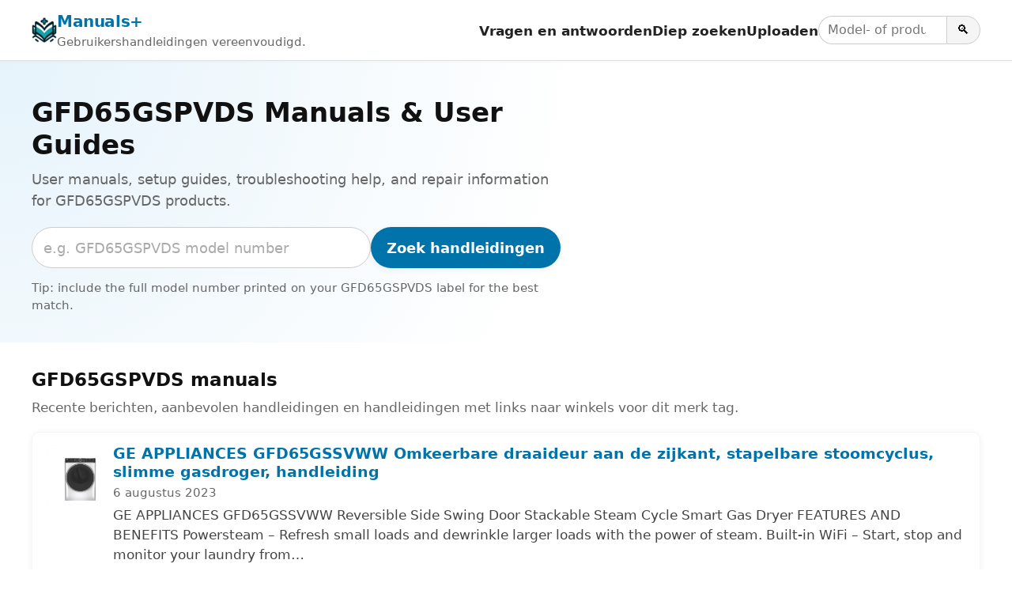

--- FILE ---
content_type: text/html; charset=utf-8
request_url: https://www.google.com/recaptcha/api2/aframe
body_size: 265
content:
<!DOCTYPE HTML><html><head><meta http-equiv="content-type" content="text/html; charset=UTF-8"></head><body><script nonce="NdvM-QNJgn7iL35urSO27w">/** Anti-fraud and anti-abuse applications only. See google.com/recaptcha */ try{var clients={'sodar':'https://pagead2.googlesyndication.com/pagead/sodar?'};window.addEventListener("message",function(a){try{if(a.source===window.parent){var b=JSON.parse(a.data);var c=clients[b['id']];if(c){var d=document.createElement('img');d.src=c+b['params']+'&rc='+(localStorage.getItem("rc::a")?sessionStorage.getItem("rc::b"):"");window.document.body.appendChild(d);sessionStorage.setItem("rc::e",parseInt(sessionStorage.getItem("rc::e")||0)+1);localStorage.setItem("rc::h",'1770083015833');}}}catch(b){}});window.parent.postMessage("_grecaptcha_ready", "*");}catch(b){}</script></body></html>